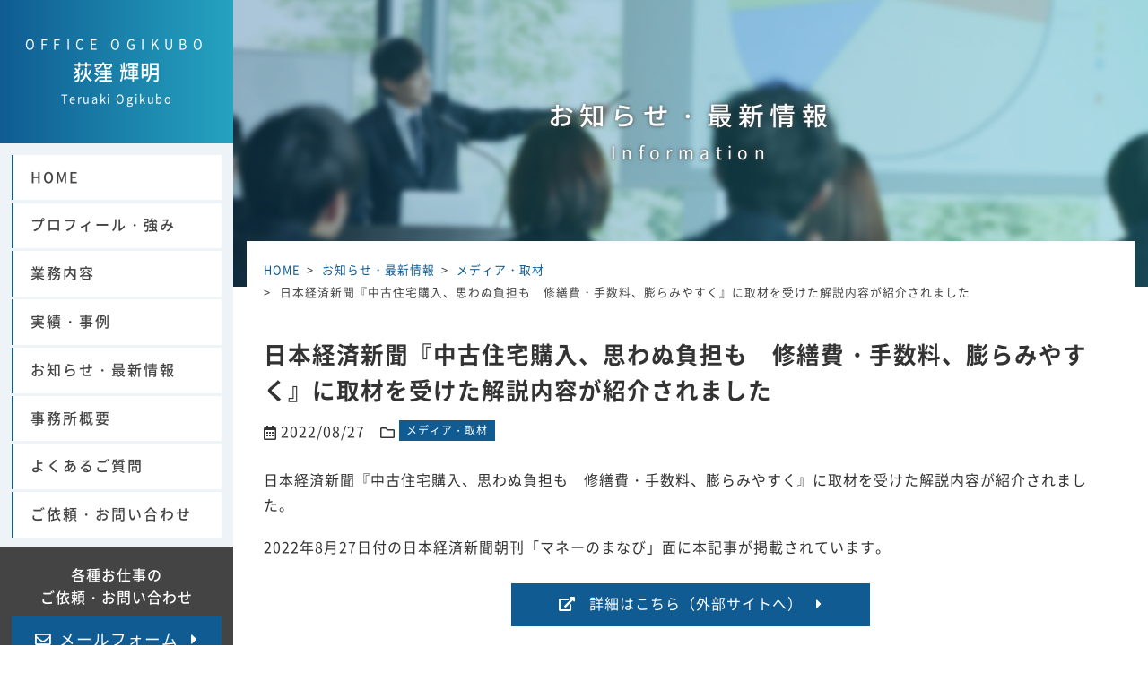

--- FILE ---
content_type: text/html; charset=UTF-8
request_url: https://office-ogikubo.jp/information/1143/
body_size: 8157
content:
<!DOCTYPE html>
<html lang="ja" prefix="og: http://ogp.me/ns#">
<head>
<meta charset="utf-8">
<meta http-equiv="X-UA-Compatible" content="IE=edge">
<meta name="viewport" content="width=device-width, initial-scale=1.0">
<meta name="author" content="荻窪輝明">
<meta name="format-detection" content="telephone=no">
<meta name='robots' content='index, follow, max-image-preview:large, max-snippet:-1, max-video-preview:-1' />
	<style>img:is([sizes="auto" i], [sizes^="auto," i]) { contain-intrinsic-size: 3000px 1500px }</style>
	
	<title>日本経済新聞『中古住宅購入、思わぬ負担も　修繕費・手数料、膨らみやすく』に取材を受けた解説内容が紹介されました - 荻窪輝明 Office Ogikubo</title>
	<link rel="canonical" href="https://office-ogikubo.jp/information/1143/" />
	<meta property="og:locale" content="ja_JP" />
	<meta property="og:type" content="article" />
	<meta property="og:title" content="日本経済新聞『中古住宅購入、思わぬ負担も　修繕費・手数料、膨らみやすく』に取材を受けた解説内容が紹介されました - 荻窪輝明 Office Ogikubo" />
	<meta property="og:description" content="日本経済新聞『中古住宅購入、思わぬ負担も　修繕費・手数料、膨らみやすく』に取材を受けた解説内容が紹介されました。 2022年8月27日付の日本経済新聞朝刊「マネーのまなび」面に本記事が掲載されています。" />
	<meta property="og:url" content="https://office-ogikubo.jp/information/1143/" />
	<meta property="og:site_name" content="荻窪輝明 Office Ogikubo" />
	<meta property="article:published_time" content="2022-08-26T21:46:09+00:00" />
	<meta property="og:image" content="https://office-ogikubo.jp/wp/wp-content/uploads/2020/01/ogp.png" />
	<meta property="og:image:width" content="1000" />
	<meta property="og:image:height" content="600" />
	<meta property="og:image:type" content="image/png" />
	<meta name="author" content="ogikubo_user" />
	<meta name="twitter:card" content="summary_large_image" />
	<meta name="twitter:label1" content="執筆者" />
	<meta name="twitter:data1" content="ogikubo_user" />
	<meta name="twitter:label2" content="推定読み取り時間" />
	<meta name="twitter:data2" content="1分" />
	<script type="application/ld+json" class="yoast-schema-graph">{"@context":"https://schema.org","@graph":[{"@type":"WebPage","@id":"https://office-ogikubo.jp/information/1143/","url":"https://office-ogikubo.jp/information/1143/","name":"日本経済新聞『中古住宅購入、思わぬ負担も　修繕費・手数料、膨らみやすく』に取材を受けた解説内容が紹介されました - 荻窪輝明 Office Ogikubo","isPartOf":{"@id":"https://office-ogikubo.jp/#website"},"datePublished":"2022-08-26T21:46:09+00:00","author":{"@id":"https://office-ogikubo.jp/#/schema/person/62d95066f97e3a99d23f6fd5df008e00"},"breadcrumb":{"@id":"https://office-ogikubo.jp/information/1143/#breadcrumb"},"inLanguage":"ja","potentialAction":[{"@type":"ReadAction","target":["https://office-ogikubo.jp/information/1143/"]}]},{"@type":"BreadcrumbList","@id":"https://office-ogikubo.jp/information/1143/#breadcrumb","itemListElement":[{"@type":"ListItem","position":1,"name":"ホーム","item":"https://office-ogikubo.jp/"},{"@type":"ListItem","position":2,"name":"お知らせ・最新情報","item":"https://office-ogikubo.jp/information/"},{"@type":"ListItem","position":3,"name":"日本経済新聞『中古住宅購入、思わぬ負担も　修繕費・手数料、膨らみやすく』に取材を受けた解説内容が紹介されました"}]},{"@type":"WebSite","@id":"https://office-ogikubo.jp/#website","url":"https://office-ogikubo.jp/","name":"荻窪輝明 Office Ogikubo","description":"公認会計士・税理士・FP・MBA | 荻窪公認会計士事務所","potentialAction":[{"@type":"SearchAction","target":{"@type":"EntryPoint","urlTemplate":"https://office-ogikubo.jp/?s={search_term_string}"},"query-input":{"@type":"PropertyValueSpecification","valueRequired":true,"valueName":"search_term_string"}}],"inLanguage":"ja"},{"@type":"Person","@id":"https://office-ogikubo.jp/#/schema/person/62d95066f97e3a99d23f6fd5df008e00","name":"ogikubo_user","image":{"@type":"ImageObject","inLanguage":"ja","@id":"https://office-ogikubo.jp/#/schema/person/image/","url":"https://secure.gravatar.com/avatar/0c8e0d0bd4d5f87dfa0e3ece0ca17d076cef1d2cbc735e00775e7332fe00a8ac?s=96&d=mm&r=g","contentUrl":"https://secure.gravatar.com/avatar/0c8e0d0bd4d5f87dfa0e3ece0ca17d076cef1d2cbc735e00775e7332fe00a8ac?s=96&d=mm&r=g","caption":"ogikubo_user"},"url":"https://office-ogikubo.jp/information/author/ogikubo_user/"}]}</script>


<link rel='dns-prefetch' href='//ajax.googleapis.com' />
<link rel='stylesheet' id='wp-block-library-css' href='https://office-ogikubo.jp/wp/wp-includes/css/dist/block-library/style.min.css?ver=6.8.3' type='text/css' media='all' />
<style id='classic-theme-styles-inline-css' type='text/css'>
/*! This file is auto-generated */
.wp-block-button__link{color:#fff;background-color:#32373c;border-radius:9999px;box-shadow:none;text-decoration:none;padding:calc(.667em + 2px) calc(1.333em + 2px);font-size:1.125em}.wp-block-file__button{background:#32373c;color:#fff;text-decoration:none}
</style>
<style id='global-styles-inline-css' type='text/css'>
:root{--wp--preset--aspect-ratio--square: 1;--wp--preset--aspect-ratio--4-3: 4/3;--wp--preset--aspect-ratio--3-4: 3/4;--wp--preset--aspect-ratio--3-2: 3/2;--wp--preset--aspect-ratio--2-3: 2/3;--wp--preset--aspect-ratio--16-9: 16/9;--wp--preset--aspect-ratio--9-16: 9/16;--wp--preset--color--black: #000000;--wp--preset--color--cyan-bluish-gray: #abb8c3;--wp--preset--color--white: #ffffff;--wp--preset--color--pale-pink: #f78da7;--wp--preset--color--vivid-red: #cf2e2e;--wp--preset--color--luminous-vivid-orange: #ff6900;--wp--preset--color--luminous-vivid-amber: #fcb900;--wp--preset--color--light-green-cyan: #7bdcb5;--wp--preset--color--vivid-green-cyan: #00d084;--wp--preset--color--pale-cyan-blue: #8ed1fc;--wp--preset--color--vivid-cyan-blue: #0693e3;--wp--preset--color--vivid-purple: #9b51e0;--wp--preset--gradient--vivid-cyan-blue-to-vivid-purple: linear-gradient(135deg,rgba(6,147,227,1) 0%,rgb(155,81,224) 100%);--wp--preset--gradient--light-green-cyan-to-vivid-green-cyan: linear-gradient(135deg,rgb(122,220,180) 0%,rgb(0,208,130) 100%);--wp--preset--gradient--luminous-vivid-amber-to-luminous-vivid-orange: linear-gradient(135deg,rgba(252,185,0,1) 0%,rgba(255,105,0,1) 100%);--wp--preset--gradient--luminous-vivid-orange-to-vivid-red: linear-gradient(135deg,rgba(255,105,0,1) 0%,rgb(207,46,46) 100%);--wp--preset--gradient--very-light-gray-to-cyan-bluish-gray: linear-gradient(135deg,rgb(238,238,238) 0%,rgb(169,184,195) 100%);--wp--preset--gradient--cool-to-warm-spectrum: linear-gradient(135deg,rgb(74,234,220) 0%,rgb(151,120,209) 20%,rgb(207,42,186) 40%,rgb(238,44,130) 60%,rgb(251,105,98) 80%,rgb(254,248,76) 100%);--wp--preset--gradient--blush-light-purple: linear-gradient(135deg,rgb(255,206,236) 0%,rgb(152,150,240) 100%);--wp--preset--gradient--blush-bordeaux: linear-gradient(135deg,rgb(254,205,165) 0%,rgb(254,45,45) 50%,rgb(107,0,62) 100%);--wp--preset--gradient--luminous-dusk: linear-gradient(135deg,rgb(255,203,112) 0%,rgb(199,81,192) 50%,rgb(65,88,208) 100%);--wp--preset--gradient--pale-ocean: linear-gradient(135deg,rgb(255,245,203) 0%,rgb(182,227,212) 50%,rgb(51,167,181) 100%);--wp--preset--gradient--electric-grass: linear-gradient(135deg,rgb(202,248,128) 0%,rgb(113,206,126) 100%);--wp--preset--gradient--midnight: linear-gradient(135deg,rgb(2,3,129) 0%,rgb(40,116,252) 100%);--wp--preset--font-size--small: 13px;--wp--preset--font-size--medium: 20px;--wp--preset--font-size--large: 36px;--wp--preset--font-size--x-large: 42px;--wp--preset--spacing--20: 0.44rem;--wp--preset--spacing--30: 0.67rem;--wp--preset--spacing--40: 1rem;--wp--preset--spacing--50: 1.5rem;--wp--preset--spacing--60: 2.25rem;--wp--preset--spacing--70: 3.38rem;--wp--preset--spacing--80: 5.06rem;--wp--preset--shadow--natural: 6px 6px 9px rgba(0, 0, 0, 0.2);--wp--preset--shadow--deep: 12px 12px 50px rgba(0, 0, 0, 0.4);--wp--preset--shadow--sharp: 6px 6px 0px rgba(0, 0, 0, 0.2);--wp--preset--shadow--outlined: 6px 6px 0px -3px rgba(255, 255, 255, 1), 6px 6px rgba(0, 0, 0, 1);--wp--preset--shadow--crisp: 6px 6px 0px rgba(0, 0, 0, 1);}:where(.is-layout-flex){gap: 0.5em;}:where(.is-layout-grid){gap: 0.5em;}body .is-layout-flex{display: flex;}.is-layout-flex{flex-wrap: wrap;align-items: center;}.is-layout-flex > :is(*, div){margin: 0;}body .is-layout-grid{display: grid;}.is-layout-grid > :is(*, div){margin: 0;}:where(.wp-block-columns.is-layout-flex){gap: 2em;}:where(.wp-block-columns.is-layout-grid){gap: 2em;}:where(.wp-block-post-template.is-layout-flex){gap: 1.25em;}:where(.wp-block-post-template.is-layout-grid){gap: 1.25em;}.has-black-color{color: var(--wp--preset--color--black) !important;}.has-cyan-bluish-gray-color{color: var(--wp--preset--color--cyan-bluish-gray) !important;}.has-white-color{color: var(--wp--preset--color--white) !important;}.has-pale-pink-color{color: var(--wp--preset--color--pale-pink) !important;}.has-vivid-red-color{color: var(--wp--preset--color--vivid-red) !important;}.has-luminous-vivid-orange-color{color: var(--wp--preset--color--luminous-vivid-orange) !important;}.has-luminous-vivid-amber-color{color: var(--wp--preset--color--luminous-vivid-amber) !important;}.has-light-green-cyan-color{color: var(--wp--preset--color--light-green-cyan) !important;}.has-vivid-green-cyan-color{color: var(--wp--preset--color--vivid-green-cyan) !important;}.has-pale-cyan-blue-color{color: var(--wp--preset--color--pale-cyan-blue) !important;}.has-vivid-cyan-blue-color{color: var(--wp--preset--color--vivid-cyan-blue) !important;}.has-vivid-purple-color{color: var(--wp--preset--color--vivid-purple) !important;}.has-black-background-color{background-color: var(--wp--preset--color--black) !important;}.has-cyan-bluish-gray-background-color{background-color: var(--wp--preset--color--cyan-bluish-gray) !important;}.has-white-background-color{background-color: var(--wp--preset--color--white) !important;}.has-pale-pink-background-color{background-color: var(--wp--preset--color--pale-pink) !important;}.has-vivid-red-background-color{background-color: var(--wp--preset--color--vivid-red) !important;}.has-luminous-vivid-orange-background-color{background-color: var(--wp--preset--color--luminous-vivid-orange) !important;}.has-luminous-vivid-amber-background-color{background-color: var(--wp--preset--color--luminous-vivid-amber) !important;}.has-light-green-cyan-background-color{background-color: var(--wp--preset--color--light-green-cyan) !important;}.has-vivid-green-cyan-background-color{background-color: var(--wp--preset--color--vivid-green-cyan) !important;}.has-pale-cyan-blue-background-color{background-color: var(--wp--preset--color--pale-cyan-blue) !important;}.has-vivid-cyan-blue-background-color{background-color: var(--wp--preset--color--vivid-cyan-blue) !important;}.has-vivid-purple-background-color{background-color: var(--wp--preset--color--vivid-purple) !important;}.has-black-border-color{border-color: var(--wp--preset--color--black) !important;}.has-cyan-bluish-gray-border-color{border-color: var(--wp--preset--color--cyan-bluish-gray) !important;}.has-white-border-color{border-color: var(--wp--preset--color--white) !important;}.has-pale-pink-border-color{border-color: var(--wp--preset--color--pale-pink) !important;}.has-vivid-red-border-color{border-color: var(--wp--preset--color--vivid-red) !important;}.has-luminous-vivid-orange-border-color{border-color: var(--wp--preset--color--luminous-vivid-orange) !important;}.has-luminous-vivid-amber-border-color{border-color: var(--wp--preset--color--luminous-vivid-amber) !important;}.has-light-green-cyan-border-color{border-color: var(--wp--preset--color--light-green-cyan) !important;}.has-vivid-green-cyan-border-color{border-color: var(--wp--preset--color--vivid-green-cyan) !important;}.has-pale-cyan-blue-border-color{border-color: var(--wp--preset--color--pale-cyan-blue) !important;}.has-vivid-cyan-blue-border-color{border-color: var(--wp--preset--color--vivid-cyan-blue) !important;}.has-vivid-purple-border-color{border-color: var(--wp--preset--color--vivid-purple) !important;}.has-vivid-cyan-blue-to-vivid-purple-gradient-background{background: var(--wp--preset--gradient--vivid-cyan-blue-to-vivid-purple) !important;}.has-light-green-cyan-to-vivid-green-cyan-gradient-background{background: var(--wp--preset--gradient--light-green-cyan-to-vivid-green-cyan) !important;}.has-luminous-vivid-amber-to-luminous-vivid-orange-gradient-background{background: var(--wp--preset--gradient--luminous-vivid-amber-to-luminous-vivid-orange) !important;}.has-luminous-vivid-orange-to-vivid-red-gradient-background{background: var(--wp--preset--gradient--luminous-vivid-orange-to-vivid-red) !important;}.has-very-light-gray-to-cyan-bluish-gray-gradient-background{background: var(--wp--preset--gradient--very-light-gray-to-cyan-bluish-gray) !important;}.has-cool-to-warm-spectrum-gradient-background{background: var(--wp--preset--gradient--cool-to-warm-spectrum) !important;}.has-blush-light-purple-gradient-background{background: var(--wp--preset--gradient--blush-light-purple) !important;}.has-blush-bordeaux-gradient-background{background: var(--wp--preset--gradient--blush-bordeaux) !important;}.has-luminous-dusk-gradient-background{background: var(--wp--preset--gradient--luminous-dusk) !important;}.has-pale-ocean-gradient-background{background: var(--wp--preset--gradient--pale-ocean) !important;}.has-electric-grass-gradient-background{background: var(--wp--preset--gradient--electric-grass) !important;}.has-midnight-gradient-background{background: var(--wp--preset--gradient--midnight) !important;}.has-small-font-size{font-size: var(--wp--preset--font-size--small) !important;}.has-medium-font-size{font-size: var(--wp--preset--font-size--medium) !important;}.has-large-font-size{font-size: var(--wp--preset--font-size--large) !important;}.has-x-large-font-size{font-size: var(--wp--preset--font-size--x-large) !important;}
:where(.wp-block-post-template.is-layout-flex){gap: 1.25em;}:where(.wp-block-post-template.is-layout-grid){gap: 1.25em;}
:where(.wp-block-columns.is-layout-flex){gap: 2em;}:where(.wp-block-columns.is-layout-grid){gap: 2em;}
:root :where(.wp-block-pullquote){font-size: 1.5em;line-height: 1.6;}
</style>
<link rel='stylesheet' id='contact-form-7-css' href='https://office-ogikubo.jp/wp/wp-content/plugins/contact-form-7/includes/css/styles.css?ver=6.1.3' type='text/css' media='all' />
<script type="text/javascript" src="//ajax.googleapis.com/ajax/libs/jquery/3.3.1/jquery.min.js?ver=6.8.3" id="jquery-js"></script>

<!-- BEGIN Analytics Insights v6.3.11 - https://wordpress.org/plugins/analytics-insights/ -->
<script async src="https://www.googletagmanager.com/gtag/js?id=G-QMBGY63JF9"></script>
<script>
  window.dataLayer = window.dataLayer || [];
  function gtag(){dataLayer.push(arguments);}
  gtag('js', new Date());
  gtag('config', 'G-QMBGY63JF9');
  if (window.performance) {
    var timeSincePageLoad = Math.round(performance.now());
    gtag('event', 'timing_complete', {
      'name': 'load',
      'value': timeSincePageLoad,
      'event_category': 'JS Dependencies'
    });
  }
</script>
<!-- END Analytics Insights -->
<link rel="stylesheet" href="https://office-ogikubo.jp/wp/wp-content/themes/ogikubo/assets/css/style.css">
<link rel="icon" href="https://office-ogikubo.jp/wp/wp-content/themes/ogikubo/assets/img/favicon.ico">
<link rel="apple-touch-icon" href="https://office-ogikubo.jp/wp/wp-content/themes/ogikubo/assets/img/icon.png">
<!-- Google Tag Manager -->
<script>(function(w,d,s,l,i){w[l]=w[l]||[];w[l].push({'gtm.start':
new Date().getTime(),event:'gtm.js'});var f=d.getElementsByTagName(s)[0],
j=d.createElement(s),dl=l!='dataLayer'?'&l='+l:'';j.async=true;j.src=
'https://www.googletagmanager.com/gtm.js?id='+i+dl;f.parentNode.insertBefore(j,f);
})(window,document,'script','dataLayer','GTM-MTLWQJ8');</script>
<!-- End Google Tag Manager -->
</head>

<body class="wp-singular post-template-default single single-post postid-1143 single-format-standard wp-theme-ogikubo" ontouchstart="">
<!-- Google Tag Manager (noscript) -->
<noscript><iframe src="https://www.googletagmanager.com/ns.html?id=GTM-MTLWQJ8"
height="0" width="0" style="display:none;visibility:hidden"></iframe></noscript>
<!-- End Google Tag Manager (noscript) -->
<header id="header">
  <div class="header-content">
    <div class="logo-area">
      <a href="https://office-ogikubo.jp" class="header-logo">
        <span class="en">Office Ogikubo</span>
        <span class="ja">荻窪 輝明</span>
        <span class="sub-title">
          <span class="d-none d-lg-block">Teruaki Ogikubo</span>
          <span class="en d-lg-none">Office Ogikubo</span>
        </span>
      </a>
    </div>
    <div class="header-nav" id="nav-desktop">
      <nav>
        <ul class="gnav"><li class="menu-item menu-item-type-post_type menu-item-object-page menu-item-home menu-item-166"><a href="https://office-ogikubo.jp/">HOME</a></li>
<li class="menu-item menu-item-type-post_type menu-item-object-page menu-item-169"><a href="https://office-ogikubo.jp/profile/">プロフィール・強み</a></li>
<li class="menu-item menu-item-type-post_type menu-item-object-page menu-item-171"><a href="https://office-ogikubo.jp/services/">業務内容</a></li>
<li class="menu-item menu-item-type-post_type_archive menu-item-object-works menu-item-228"><a href="https://office-ogikubo.jp/works/">実績・事例</a></li>
<li class="menu-item menu-item-type-post_type menu-item-object-page current_page_parent menu-item-167"><a href="https://office-ogikubo.jp/information/">お知らせ・最新情報</a></li>
<li class="menu-item menu-item-type-post_type menu-item-object-page menu-item-170"><a href="https://office-ogikubo.jp/about/">事務所概要</a></li>
<li class="menu-item menu-item-type-post_type menu-item-object-page menu-item-481"><a href="https://office-ogikubo.jp/faq/">よくあるご質問</a></li>
<li class="menu-item menu-item-type-post_type menu-item-object-page menu-item-168"><a href="https://office-ogikubo.jp/contact/">ご依頼・お問い合わせ</a></li>
</ul>      </nav>
    </div>
    <div class="header-contact">
      <h3>各種お仕事の<br>ご依頼・お問い合わせ</h3>
      <a href="https://office-ogikubo.jp/contact#contact-form" class="btn btn-contact">
        メールフォーム
      </a>
    </div>
  </div>

  <div id="nav-mobile" class="d-lg-none">
    <button class="menu-trigger">
      <span class="menu-icon"></span>
      <span class="menu-icon"></span>
      <span class="menu-icon"></span>
    </button>
    <div class="nav-mobile-wrapper">
      <div class="container">
        <nav>
          <ul class="gnav"><li class="menu-item menu-item-type-post_type menu-item-object-page menu-item-home menu-item-166"><a href="https://office-ogikubo.jp/">HOME</a></li>
<li class="menu-item menu-item-type-post_type menu-item-object-page menu-item-169"><a href="https://office-ogikubo.jp/profile/">プロフィール・強み</a></li>
<li class="menu-item menu-item-type-post_type menu-item-object-page menu-item-171"><a href="https://office-ogikubo.jp/services/">業務内容</a></li>
<li class="menu-item menu-item-type-post_type_archive menu-item-object-works menu-item-228"><a href="https://office-ogikubo.jp/works/">実績・事例</a></li>
<li class="menu-item menu-item-type-post_type menu-item-object-page current_page_parent menu-item-167"><a href="https://office-ogikubo.jp/information/">お知らせ・最新情報</a></li>
<li class="menu-item menu-item-type-post_type menu-item-object-page menu-item-170"><a href="https://office-ogikubo.jp/about/">事務所概要</a></li>
<li class="menu-item menu-item-type-post_type menu-item-object-page menu-item-481"><a href="https://office-ogikubo.jp/faq/">よくあるご質問</a></li>
<li class="menu-item menu-item-type-post_type menu-item-object-page menu-item-168"><a href="https://office-ogikubo.jp/contact/">ご依頼・お問い合わせ</a></li>
</ul>        </nav>
      </div>
      <div class="header-contact">
        <h3>各種お仕事の<br>ご依頼・お問い合わせ</h3>
        <a href="https://office-ogikubo.jp/contact#contact-form" class="btn btn-contact">
          メールフォーム
        </a>
      </div>
    </div>
  </div>
</header>

<main id="main">

<div class="page-header">
  <div class="container" data-animate="fadeInLeft" data-duration="1.5s">
    <p class="page-title">
      お知らせ・最新情報
      <span class="en">Information</span>
    </p>
  </div>
</div>

<div class="page-body">
  <div class="container">
    <div class="page-content">
      <ol class="breadcrumbs" itemscope itemtype="http://schema.org/BreadcrumbList"><li itemprop="itemListElement" itemscope itemtype="http://schema.org/ListItem"><a href="https://office-ogikubo.jp" itemprop="item"><span itemprop="name">HOME</span></a><meta itemprop="position" content="1" /></li><li itemprop="itemListElement" itemscope itemtype="http://schema.org/ListItem"><a href="https://office-ogikubo.jp/information" itemprop="item"><span itemprop="name">お知らせ・最新情報</span></a><meta itemprop="position" content="2" /></li><li itemprop="itemListElement" itemscope itemtype="http://schema.org/ListItem"><a href="https://office-ogikubo.jp/information/category/media/" itemprop="item"><span itemprop="name">メディア・取材</span></a><meta itemprop="position" content="3" /></li><li itemprop="itemListElement" itemscope itemtype="http://schema.org/ListItem"><a href="https://office-ogikubo.jp/information/1143/" itemprop="item"><span itemprop="name">日本経済新聞『中古住宅購入、思わぬ負担も　修繕費・手数料、膨らみやすく』に取材を受けた解説内容が紹介されました</span></a><meta itemprop="position" content="4" /></li></ol>
      <article class="post-1143 post type-post status-publish format-standard hentry category-media">
        <div class="post-header">
          <h1 class="post-title entry-title">日本経済新聞『中古住宅購入、思わぬ負担も　修繕費・手数料、膨らみやすく』に取材を受けた解説内容が紹介されました</h1>
          <ul class="post-info">
            <li>
              <i class="far fa-calendar-alt"></i>
              <time datetime="2022-08-27T06:46:09+09:00" class="entry-date updated">2022/08/27</time>
            </li>
            <li>
              <i class="far fa-folder"></i>

                <ul class="post-cat"><li><a href="https://office-ogikubo.jp/information/category/media/">メディア・取材</a></li></ul>
            </li>
          </ul>
        </div>
        <div class="post-content">
          <p>日本経済新聞『中古住宅購入、思わぬ負担も　修繕費・手数料、膨らみやすく』に取材を受けた解説内容が紹介されました。</p>
<p>2022年8月27日付の日本経済新聞朝刊「マネーのまなび」面に本記事が掲載されています。</p>

                    <a href="https://www.nikkei.com/article/DGKKZO63777340W2A820C2PPK000/" class="btn btn-external" target="_blank">
            詳細はこちら（外部サイトへ）
          </a>
                  </div>

      </article>

      <div class="post-bottom">
        <ul class="share-btns">
          <li>
            <a class="btn-twitter" href="https://twitter.com/share?url=https://office-ogikubo.jp/information/1143/&amp;text=%E6%97%A5%E6%9C%AC%E7%B5%8C%E6%B8%88%E6%96%B0%E8%81%9E%E3%80%8E%E4%B8%AD%E5%8F%A4%E4%BD%8F%E5%AE%85%E8%B3%BC%E5%85%A5%E3%80%81%E6%80%9D%E3%82%8F%E3%81%AC%E8%B2%A0%E6%8B%85%E3%82%82%E3%80%80%E4%BF%AE%E7%B9%95%E8%B2%BB%E3%83%BB%E6%89%8B%E6%95%B0%E6%96%99%E3%80%81%E8%86%A8%E3%82%89%E3%81%BF%E3%82%84%E3%81%99%E3%81%8F%E3%80%8F%E3%81%AB%E5%8F%96%E6%9D%90%E3%82%92%E5%8F%97%E3%81%91%E3%81%9F%E8%A7%A3%E8%AA%AC%E5%86%85%E5%AE%B9%E3%81%8C%E7%B4%B9%E4%BB%8B%E3%81%95%E3%82%8C%E3%81%BE%E3%81%97%E3%81%9F" target="_blank">
              <span>ツイート</span>
            </a>
          </li>
          <li>
            <a class="btn-facebook" href="https://www.facebook.com/share.php?u=https://office-ogikubo.jp/information/1143/" target="_blank">
              <span>シェア</span>
            </a>
          </li>
          <li>
            <a class="btn-line" href="https://social-plugins.line.me/lineit/share?url=https://office-ogikubo.jp/information/1143/" target="_blank">
              <span>LINE</span>
            </a>
          </li>
          <li>
            <a class="btn-hatena" target="_blank" href="https://b.hatena.ne.jp/add?mode=confirm&url=https://office-ogikubo.jp/information/1143/" target="_blank">
              <span>はてブ</span>
            </a>
          </li>
          <li>
            <a class="btn-pocket" href="https://getpocket.com/edit?url=https://office-ogikubo.jp/information/1143/" target="blank">
              <span>あとで読む</span>
            </a>
          </li>
        </ul>

        <div class="row">
          <div class="col-lg-6">
            <h2>最新の記事</h2>
            <div class="post-archive">
                            <article class="post-box">
                <div class="content">
                  <ul class="post-info">
                    <li>
                      <div class="post-date">
                        <time datetime="2025-10-02T00:31:41+09:00">2025/10/02</time>
                      </div>
                    </li>
                    <li>
                      <ul class="post-cat"><li><a href="https://office-ogikubo.jp/information/category/writing/">著書・執筆</a></li></ul>                    </li>
                  </ul>
                  <h3><a href="https://office-ogikubo.jp/information/1661/">日本FP協会 FPジャーナル2025年10月号「FP誌上講座」「継続教育テスト」制作協力しました。</a></h3>
                </div>
              </article>
                            <article class="post-box">
                <div class="content">
                  <ul class="post-info">
                    <li>
                      <div class="post-date">
                        <time datetime="2025-09-17T00:00:53+09:00">2025/09/17</time>
                      </div>
                    </li>
                    <li>
                      <ul class="post-cat"><li><a href="https://office-ogikubo.jp/information/category/writing/">著書・執筆</a></li></ul>                    </li>
                  </ul>
                  <h3><a href="https://office-ogikubo.jp/information/1653/">『中小企業M&#038;Aを成功させる！ 「見る力」「見せる力」の磨き方』が出版されました</a></h3>
                </div>
              </article>
                            <article class="post-box">
                <div class="content">
                  <ul class="post-info">
                    <li>
                      <div class="post-date">
                        <time datetime="2025-07-10T16:06:00+09:00">2025/07/10</time>
                      </div>
                    </li>
                    <li>
                      <ul class="post-cat"><li><a href="https://office-ogikubo.jp/information/category/writing/">著書・執筆</a></li></ul>                    </li>
                  </ul>
                  <h3><a href="https://office-ogikubo.jp/information/1643/">日本FP協会「CFP®資格標準テキスト【2025-2026年版】（タックスプランニング）（リスクと保険）」に改訂協力しました。</a></h3>
                </div>
              </article>
                          </div>
          </div>
          <div class="col-lg-6">
            <h2>カテゴリー別記事</h2>
            <ul class="cat-list">
              	<li class="cat-item cat-item-2"><a href="https://office-ogikubo.jp/information/category/news/">お知らせ</a>
</li>
	<li class="cat-item cat-item-5"><a href="https://office-ogikubo.jp/information/category/seminar/">講演・セミナー</a>
</li>
	<li class="cat-item cat-item-3"><a href="https://office-ogikubo.jp/information/category/media/">メディア・取材</a>
</li>
	<li class="cat-item cat-item-4"><a href="https://office-ogikubo.jp/information/category/writing/">著書・執筆</a>
</li>
            </ul>
          </div>
        </div>
      </div>

    </div>
  </div>
</div>

  <div class="cta-section">
    <div class="container" data-animate="fadeInLeft">
      <h2>各お仕事に関する<br class="sp">ご依頼・お問い合わせ</h2>
<p class="lead">
  会計士・税理士・FP業務、講演・メディア出演・執筆活動、取材等、幅広く承っています。<br>
  まずはお気軽にご相談ください。
</p>
<a href="https://office-ogikubo.jp/contact#contact-form" class="btn-cta">
  ご依頼・お問い合わせはこちら
</a>    </div>
  </div>
</main>

<footer id="footer">
  <div class="footer-content">
    <div class="container" data-animate="fadeInLeft">
      <h2 class="footer-title">
        <span class="main-title">Office Ogikubo</span>
        <span class="sub-title">荻窪 輝明 / Teruaki Ogikubo</span>
      </h2>
      <div class="row">
        <div class="col-lg-6">
          <div class="footer-info">
            <h3>荻窪 輝明 / 荻窪公認会計士事務所</h3>
            <ul class="footer-tel">
              <li>
                〒545-6031<br>
                大阪府大阪市阿倍野区阿倍野筋1-1-43<br>
                あべのハルカス31F
              </li>
            </ul>
          </div>
          <!-- <ul class="footer-sns">
            <li><a href="#" target="_blank"><i class="fab fa-facebook-square"></i></a></li>
            <li><a href="#" target="_blank"><i class="fab fa-instagram"></i></a></li>
            <li><a href="" target="_blank"><i class="fab fa-line"></i></a></li>
          </ul> -->
        </div>
        <div class="col-lg-6">
          <nav>
            <ul class="footer-nav"><li class="menu-item menu-item-type-post_type menu-item-object-page menu-item-home menu-item-172"><a href="https://office-ogikubo.jp/">HOME</a></li>
<li class="menu-item menu-item-type-post_type menu-item-object-page menu-item-173"><a href="https://office-ogikubo.jp/profile/">プロフィール・強み</a></li>
<li class="menu-item menu-item-type-post_type menu-item-object-page menu-item-151"><a href="https://office-ogikubo.jp/services/">業務内容</a></li>
<li class="menu-item menu-item-type-post_type_archive menu-item-object-works menu-item-192"><a href="https://office-ogikubo.jp/works/">実績・事例</a></li>
<li class="menu-item menu-item-type-post_type menu-item-object-page menu-item-828"><a href="https://office-ogikubo.jp/youtube/">YouTubeアーカイブ</a></li>
<li class="menu-item menu-item-type-post_type menu-item-object-page current_page_parent menu-item-149"><a href="https://office-ogikubo.jp/information/">お知らせ・最新情報</a></li>
<li class="menu-item menu-item-type-post_type menu-item-object-page menu-item-150"><a href="https://office-ogikubo.jp/about/">事務所概要</a></li>
<li class="menu-item menu-item-type-post_type menu-item-object-page menu-item-482"><a href="https://office-ogikubo.jp/faq/">よくあるご質問</a></li>
</ul>          </nav>
        </div>
      </div>
    </div>
  </div>
  <div class="footer-bottom">
    <div class="container">
      <ul class="footer-links">
        <li>
          <a href="https://office-ogikubo.jp/contact">ご依頼・お問い合わせ</a>
        </li>
        <li>
          <a href="https://office-ogikubo.jp/privacy">個人情報保護方針</a>
        </li>
        <li>
          <a href="https://office-ogikubo.jp/sitemap">サイトマップ</a>
        </li>
      </ul>
      <a href="#top" id="go-to-top">
        <i class="fas fa-chevron-up"></i>
      </a>
    </div>
  </div>
  <div class="footer-copyright">
    <p class="copyright">
      <small>&copy; 2020–2025 Teruaki Ogikubo</small>
    </p>
  </div>
</footer>

<script src="https://office-ogikubo.jp/wp/wp-content/themes/ogikubo/assets/js/script.min.js?20200220"></script>
<script type="speculationrules">
{"prefetch":[{"source":"document","where":{"and":[{"href_matches":"\/*"},{"not":{"href_matches":["\/wp\/wp-*.php","\/wp\/wp-admin\/*","\/wp\/wp-content\/uploads\/*","\/wp\/wp-content\/*","\/wp\/wp-content\/plugins\/*","\/wp\/wp-content\/themes\/ogikubo\/*","\/*\\?(.+)"]}},{"not":{"selector_matches":"a[rel~=\"nofollow\"]"}},{"not":{"selector_matches":".no-prefetch, .no-prefetch a"}}]},"eagerness":"conservative"}]}
</script>
<script type="text/javascript" src="https://office-ogikubo.jp/wp/wp-includes/js/dist/hooks.min.js?ver=4d63a3d491d11ffd8ac6" id="wp-hooks-js"></script>
<script type="text/javascript" src="https://office-ogikubo.jp/wp/wp-includes/js/dist/i18n.min.js?ver=5e580eb46a90c2b997e6" id="wp-i18n-js"></script>
<script type="text/javascript" id="wp-i18n-js-after">
/* <![CDATA[ */
wp.i18n.setLocaleData( { 'text direction\u0004ltr': [ 'ltr' ] } );
/* ]]> */
</script>
<script type="text/javascript" src="https://office-ogikubo.jp/wp/wp-content/plugins/contact-form-7/includes/swv/js/index.js?ver=6.1.3" id="swv-js"></script>
<script type="text/javascript" id="contact-form-7-js-translations">
/* <![CDATA[ */
( function( domain, translations ) {
	var localeData = translations.locale_data[ domain ] || translations.locale_data.messages;
	localeData[""].domain = domain;
	wp.i18n.setLocaleData( localeData, domain );
} )( "contact-form-7", {"translation-revision-date":"2025-10-29 09:23:50+0000","generator":"GlotPress\/4.0.3","domain":"messages","locale_data":{"messages":{"":{"domain":"messages","plural-forms":"nplurals=1; plural=0;","lang":"ja_JP"},"This contact form is placed in the wrong place.":["\u3053\u306e\u30b3\u30f3\u30bf\u30af\u30c8\u30d5\u30a9\u30fc\u30e0\u306f\u9593\u9055\u3063\u305f\u4f4d\u7f6e\u306b\u7f6e\u304b\u308c\u3066\u3044\u307e\u3059\u3002"],"Error:":["\u30a8\u30e9\u30fc:"]}},"comment":{"reference":"includes\/js\/index.js"}} );
/* ]]> */
</script>
<script type="text/javascript" id="contact-form-7-js-before">
/* <![CDATA[ */
var wpcf7 = {
    "api": {
        "root": "https:\/\/office-ogikubo.jp\/wp-json\/",
        "namespace": "contact-form-7\/v1"
    }
};
/* ]]> */
</script>
<script type="text/javascript" src="https://office-ogikubo.jp/wp/wp-content/plugins/contact-form-7/includes/js/index.js?ver=6.1.3" id="contact-form-7-js"></script>

</body>
</html>